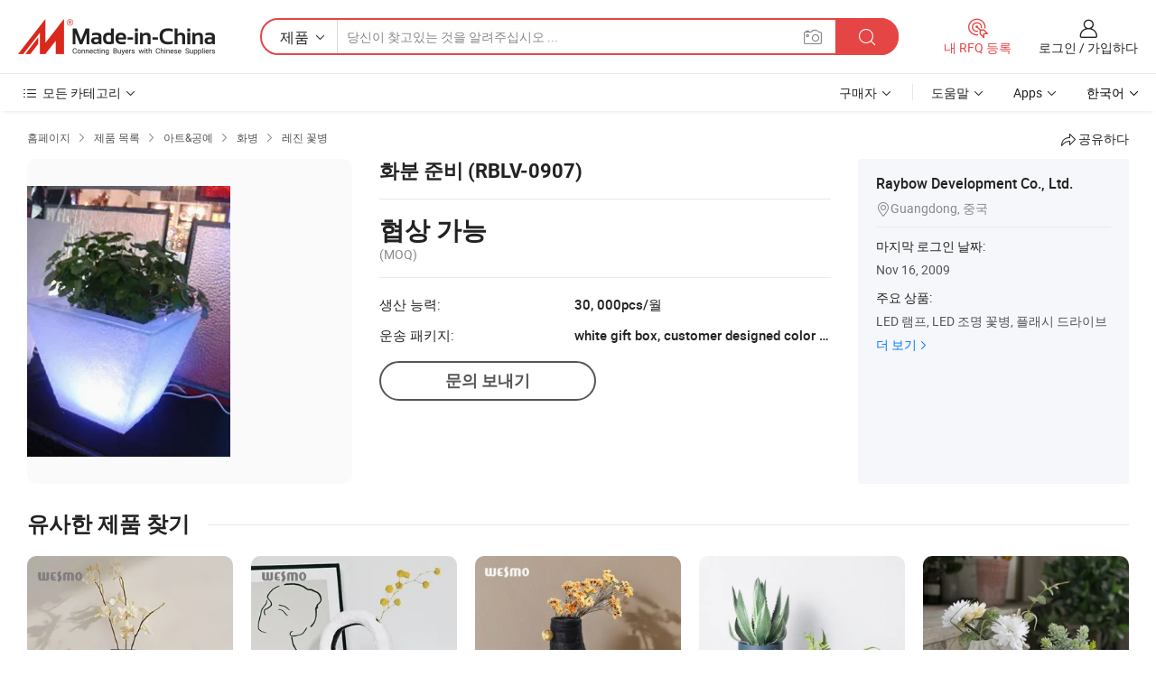

--- FILE ---
content_type: text/html;charset=UTF-8
request_url: https://kr.made-in-china.com/co_measy-electronics/product_Light-Up-Flower-Pot-RBLV-0907-_hysnsinny.html
body_size: 19505
content:
<!DOCTYPE HTML>
<html lang="kr">
<head>
    <meta content="text/html; charset=utf-8" http-equiv="Content-Type" />
    <link rel="dns-prefetch" href="//www.micstatic.com">
    <link rel="dns-prefetch" href="//image.made-in-china.com">
    <link rel="dns-prefetch" href="//www.made-in-china.com">
    <link rel="dns-prefetch" href="//pylon.micstatic.com">
    <link rel="dns-prefetch" href="//expo.made-in-china.com">
    <link rel="dns-prefetch" href="//world.made-in-china.com">
    <link rel="dns-prefetch" href="//pic.made-in-china.com">
    <link rel="dns-prefetch" href="//fa.made-in-china.com">
    <meta http-equiv="X-UA-Compatible" content="IE=Edge, chrome=1" />
    <meta name="renderer" content="webkit" />
                            <link rel="alternate" hreflang="en" href="https://www.made-in-china.com/showroom/measy-electronics/product-detailionEQlDcmYru/China-Light-Up-Flower-Pot-RBLV-0907-.html" />
                                                        <link rel="alternate" hreflang="es" href="https://es.made-in-china.com/co_measy-electronics/product_Light-Up-Flower-Pot-RBLV-0907-_hysnsinny.html" />
                                            <link rel="alternate" hreflang="pt" href="https://pt.made-in-china.com/co_measy-electronics/product_Light-Up-Flower-Pot-RBLV-0907-_hysnsinny.html" />
                                            <link rel="alternate" hreflang="fr" href="https://fr.made-in-china.com/co_measy-electronics/product_Light-Up-Flower-Pot-RBLV-0907-_hysnsinny.html" />
                                            <link rel="alternate" hreflang="ru" href="https://ru.made-in-china.com/co_measy-electronics/product_Light-Up-Flower-Pot-RBLV-0907-_hysnsinny.html" />
                                            <link rel="alternate" hreflang="it" href="https://it.made-in-china.com/co_measy-electronics/product_Light-Up-Flower-Pot-RBLV-0907-_hysnsinny.html" />
                                            <link rel="alternate" hreflang="de" href="https://de.made-in-china.com/co_measy-electronics/product_Light-Up-Flower-Pot-RBLV-0907-_hysnsinny.html" />
                                            <link rel="alternate" hreflang="nl" href="https://nl.made-in-china.com/co_measy-electronics/product_Light-Up-Flower-Pot-RBLV-0907-_hysnsinny.html" />
                                            <link rel="alternate" hreflang="ar" href="https://sa.made-in-china.com/co_measy-electronics/product_Light-Up-Flower-Pot-RBLV-0907-_hysnsinny.html" />
                                            <link rel="alternate" hreflang="ko" href="https://kr.made-in-china.com/co_measy-electronics/product_Light-Up-Flower-Pot-RBLV-0907-_hysnsinny.html" />
                                            <link rel="alternate" hreflang="ja" href="https://jp.made-in-china.com/co_measy-electronics/product_Light-Up-Flower-Pot-RBLV-0907-_hysnsinny.html" />
                                            <link rel="alternate" hreflang="hi" href="https://hi.made-in-china.com/co_measy-electronics/product_Light-Up-Flower-Pot-RBLV-0907-_hysnsinny.html" />
                                            <link rel="alternate" hreflang="th" href="https://th.made-in-china.com/co_measy-electronics/product_Light-Up-Flower-Pot-RBLV-0907-_hysnsinny.html" />
                                            <link rel="alternate" hreflang="tr" href="https://tr.made-in-china.com/co_measy-electronics/product_Light-Up-Flower-Pot-RBLV-0907-_hysnsinny.html" />
                                            <link rel="alternate" hreflang="vi" href="https://vi.made-in-china.com/co_measy-electronics/product_Light-Up-Flower-Pot-RBLV-0907-_hysnsinny.html" />
                                            <link rel="alternate" hreflang="id" href="https://id.made-in-china.com/co_measy-electronics/product_Light-Up-Flower-Pot-RBLV-0907-_hysnsinny.html" />
                                    <link rel="alternate" hreflang="x-default" href="https://www.made-in-china.com/showroom/measy-electronics/product-detailionEQlDcmYru/China-Light-Up-Flower-Pot-RBLV-0907-.html" />
            <title>화분 준비 (RBLV-0907) - 중국 LED 조명 플레이너 그리고 LED 플래터 가격</title>
            <meta name="Keywords" content="화분 준비 (RBLV-0907),LED 조명 플레이너, LED 플래터" />
                        <meta name="Description" content="화분 준비 (RBLV-0907),에 대한 세부 정보 및 가격 찾기 LED 조명 플레이너, LED 플래터 에서 화분 준비 (RBLV-0907) - Raybow Development Co., Ltd." />
             <meta property="og:title" content="[Hot Item] 화분 준비 (RBLV-0907)"/>
<meta property="og:type" content="product"/>
<meta property="og:url" content="https://kr.made-in-china.com/co_measy-electronics/product_Light-Up-Flower-Pot-RBLV-0907-_hysnsinny.html"/>
<meta property="og:image" content="https://image.made-in-china.com/2f0j00WBtETlicTgrD/Light-Up-Flower-Pot-RBLV-0907-.jpg"/>
<meta property="og:site_name" content="Made-in-China.com"/>
<meta property="fb:admins" content="292039974180201"/>
<meta property="fb:page_id" content="10150525576765348"/>
<meta property="fb:app_id" content="205885989426763"/>
<meta property="og:description" content="모델 번호.: RBLV-0907 등록상표: OEM 원산지: China 세관코드: 85391000"/>
<meta property="product:price:amount" content="" />
<meta property="product:price:currency" content="USD" />
<meta property="og:availability" content="instock" />
<link rel="canonical" href="https://kr.made-in-china.com/co_measy-electronics/product_Light-Up-Flower-Pot-RBLV-0907-_hysnsinny.html" />
            <link rel="amphtml" href="https://kr.made-in-china.com/amp/co_measy-electronics/product_Light-Up-Flower-Pot-RBLV-0907-_hysnsinny.html">
    <link rel="stylesheet" type="text/css" href="https://www.micstatic.com/common/css/global_bdef139a.css" media="all">
    <link rel="stylesheet" type="text/css" href="https://www.micstatic.com/landing/www/product/free/css/global_v2_96df6b18.css" media="all">
    <link rel="stylesheet" type="text/css" href="https://www.micstatic.com/common/js/assets/artDialog/2.0.0/skins/default_9d77dce2.css" />
    <link rel="stylesheet" href="https://www.micstatic.com/landing/www/product/free/css/detail_v2_18a5c081.css">
            <link rel="stylesheet" type="text/css" href="https://www.micstatic.com/landing/www/product/free/css/detail-mlan_51101171.css" media="all"/>
            <script type="text/javascript" src="https://www.micstatic.com/common/js/libs/jquery_2ad57377.js" charset="utf-8" crossorigin="anonymous" ></script><script type="text/javascript" src="https://www.micstatic.com/common/js/libs/class.0.3.2_2c7a4288.js" charset="utf-8" crossorigin="anonymous" ></script><!-- Polyfill Code Begin --><script chaset="utf-8" type="text/javascript" src="https://www.micstatic.com/polyfill/polyfill-simplify_eb12d58d.js"></script><!-- Polyfill Code End --></head>
<body class="res-wrapper" probe-clarity="false" >
    <div style="position:absolute;top:0;left:0;width:1px;height:1px;overflow:hidden">
        <img src="//stat.made-in-china.com/event/rec.gif?type=0&data=%7B%22layout%22%3A%22-1%22%2C%22ct%22%3A%222%22%2C%22pos%22%3A0%2C%22random%22%3A%220%22%2C%22c%22%3A%222%22%7D&st=1769104553201"/>
    </div>
    <input type="hidden" id="lan" name="lan" value="kr">
    <input id="rfqClickData" type="hidden" value="type=2&data=%7B%22layout%22%3A%22-1%22%2C%22ct%22%3A%222%22%2C%22pos%22%3A0%2C%22random%22%3A%220%22%2C%22c%22%3A%222%22%7D&st=1769104553201&rfqc=1" />
    <input id="rootpath" type="hidden" value="/showroom" />
    <input type="hidden" id="loginUserName" value="measy-electronics"/>
    <input type="hidden" id="enHomeUrl" value="https://www.made-in-china.com/showroom/measy-electronics"/>
    <input type="hidden" id="pureFreeUrlType" value="true"/>
    <input type="hidden" id="logoImgUrl" value=""/>
    <input type="hidden" id="comReviewSourceId" value="uMrJVDlHOtWc"/>
            <input type="hidden" name="abTestCode" id="abTestCode" value="" />
            <input type="hidden" name="searchTip" id="searchTip" value="아직도 찾고 계신가요? 더 검색해서 원하는 것을 찾으세요!">
    <input type="hidden" name="user_behavior_trace_id" id="user_behavior_trace_id" value="1jfjdid5cac8n"/>
        <input type="hidden" id="contactUrlParam" value="?plant=kr&from=shrom&type=free&page=p_detail">
            <div id="header" ></div>
<script>
    function headerMlanInit() {
        const funcName = 'headerMlan';
        const app = new window[funcName]({target: document.getElementById('header'), props: {props: {"pageType":9,"logoTitle":"제조업체 및 공급업체","logoUrl":null,"base":{"buyerInfo":{"service":"서비스","newUserGuide":"신규 사용자 가이드","auditReport":"Audited Suppliers' Reports","meetSuppliers":"Meet Suppliers","onlineTrading":"Secured Trading Service","buyerCenter":"바이어 센터","contactUs":"우리와 연락 하세요","search":"검색","prodDirectory":"제품 목록","supplierDiscover":"Supplier Discover","sourcingRequest":"포스트 소싱 요청","quickLinks":"Quick Links","myFavorites":"내 즐겨찾기","visitHistory":"검색 기록","buyer":"구매자","blog":"비즈니스 통찰력"},"supplierInfo":{"supplier":"공급업체","joinAdvance":"加入高级会员","tradeServerMarket":"外贸服务市场","memberHome":"外贸e家","cloudExpo":"Smart Expo云展会","onlineTrade":"交易服务","internationalLogis":"国际物流","northAmericaBrandSailing":"北美全渠道出海","micDomesticTradeStation":"中国制造网内贸站"},"helpInfo":{"whyMic":"Why Made-in-China.com","auditSupplierWay":"공급업체 감사는 어떻게 하나요","securePaymentWay":"결제는 어떻게 보호합니까","submitComplaint":"불만사항 제출","contactUs":"우리와 연락 하세요","faq":"FAQ","help":"도움말"},"appsInfo":{"downloadApp":"앱 다운로드!","forBuyer":"구매자를 위해","forSupplier":"공급자를 위해","exploreApp":"앱 독점 할인 살펴보기","apps":"Apps"},"languages":[{"lanCode":0,"simpleName":"en","name":"English","value":"https://www.made-in-china.com/showroom/measy-electronics/product-detailionEQlDcmYru/China-Light-Up-Flower-Pot-RBLV-0907-.html","htmlLang":"en"},{"lanCode":5,"simpleName":"es","name":"Español","value":"https://es.made-in-china.com/co_measy-electronics/product_Light-Up-Flower-Pot-RBLV-0907-_hysnsinny.html","htmlLang":"es"},{"lanCode":4,"simpleName":"pt","name":"Português","value":"https://pt.made-in-china.com/co_measy-electronics/product_Light-Up-Flower-Pot-RBLV-0907-_hysnsinny.html","htmlLang":"pt"},{"lanCode":2,"simpleName":"fr","name":"Français","value":"https://fr.made-in-china.com/co_measy-electronics/product_Light-Up-Flower-Pot-RBLV-0907-_hysnsinny.html","htmlLang":"fr"},{"lanCode":3,"simpleName":"ru","name":"Русский язык","value":"https://ru.made-in-china.com/co_measy-electronics/product_Light-Up-Flower-Pot-RBLV-0907-_hysnsinny.html","htmlLang":"ru"},{"lanCode":8,"simpleName":"it","name":"Italiano","value":"https://it.made-in-china.com/co_measy-electronics/product_Light-Up-Flower-Pot-RBLV-0907-_hysnsinny.html","htmlLang":"it"},{"lanCode":6,"simpleName":"de","name":"Deutsch","value":"https://de.made-in-china.com/co_measy-electronics/product_Light-Up-Flower-Pot-RBLV-0907-_hysnsinny.html","htmlLang":"de"},{"lanCode":7,"simpleName":"nl","name":"Nederlands","value":"https://nl.made-in-china.com/co_measy-electronics/product_Light-Up-Flower-Pot-RBLV-0907-_hysnsinny.html","htmlLang":"nl"},{"lanCode":9,"simpleName":"sa","name":"العربية","value":"https://sa.made-in-china.com/co_measy-electronics/product_Light-Up-Flower-Pot-RBLV-0907-_hysnsinny.html","htmlLang":"ar"},{"lanCode":11,"simpleName":"kr","name":"한국어","value":"https://kr.made-in-china.com/co_measy-electronics/product_Light-Up-Flower-Pot-RBLV-0907-_hysnsinny.html","htmlLang":"ko"},{"lanCode":10,"simpleName":"jp","name":"日本語","value":"https://jp.made-in-china.com/co_measy-electronics/product_Light-Up-Flower-Pot-RBLV-0907-_hysnsinny.html","htmlLang":"ja"},{"lanCode":12,"simpleName":"hi","name":"हिन्दी","value":"https://hi.made-in-china.com/co_measy-electronics/product_Light-Up-Flower-Pot-RBLV-0907-_hysnsinny.html","htmlLang":"hi"},{"lanCode":13,"simpleName":"th","name":"ภาษาไทย","value":"https://th.made-in-china.com/co_measy-electronics/product_Light-Up-Flower-Pot-RBLV-0907-_hysnsinny.html","htmlLang":"th"},{"lanCode":14,"simpleName":"tr","name":"Türkçe","value":"https://tr.made-in-china.com/co_measy-electronics/product_Light-Up-Flower-Pot-RBLV-0907-_hysnsinny.html","htmlLang":"tr"},{"lanCode":15,"simpleName":"vi","name":"Tiếng Việt","value":"https://vi.made-in-china.com/co_measy-electronics/product_Light-Up-Flower-Pot-RBLV-0907-_hysnsinny.html","htmlLang":"vi"},{"lanCode":16,"simpleName":"id","name":"Bahasa Indonesia","value":"https://id.made-in-china.com/co_measy-electronics/product_Light-Up-Flower-Pot-RBLV-0907-_hysnsinny.html","htmlLang":"id"}],"showMlan":true,"showRules":false,"rules":"Rules","language":"kr","menu":"메뉴","subTitle":null,"subTitleLink":null,"stickyInfo":null},"categoryRegion":{"categories":"모든 카테고리","categoryList":[{"name":"농업 식품","value":"https://kr.made-in-china.com/category1_Agriculture-Food/Agriculture-Food_usssssssss.html","catCode":"1000000000"},{"name":"의류&악세서리","value":"https://kr.made-in-china.com/category1_Apparel-Accessories/Apparel-Accessories_uussssssss.html","catCode":"1100000000"},{"name":"아트&공예","value":"https://kr.made-in-china.com/category1_Arts-Crafts/Arts-Crafts_uyssssssss.html","catCode":"1200000000"},{"name":"자동차·오토바이 부품 & 액세서리","value":"https://kr.made-in-china.com/category1_Auto-Motorcycle-Parts-Accessories/Auto-Motorcycle-Parts-Accessories_yossssssss.html","catCode":"2900000000"},{"name":"가방·케이스 & 박스","value":"https://kr.made-in-china.com/category1_Bags-Cases-Boxes/Bags-Cases-Boxes_yhssssssss.html","catCode":"2600000000"},{"name":"화학제품","value":"https://kr.made-in-china.com/category1_Chemicals/Chemicals_uissssssss.html","catCode":"1300000000"},{"name":"컴퓨터 제품","value":"https://kr.made-in-china.com/category1_Computer-Products/Computer-Products_iissssssss.html","catCode":"3300000000"},{"name":"건축&장식재료","value":"https://kr.made-in-china.com/category1_Construction-Decoration/Construction-Decoration_ugssssssss.html","catCode":"1500000000"},{"name":"가전제품","value":"https://kr.made-in-china.com/category1_Consumer-Electronics/Consumer-Electronics_unssssssss.html","catCode":"1400000000"},{"name":"전기&전자","value":"https://kr.made-in-china.com/category1_Electrical-Electronics/Electrical-Electronics_uhssssssss.html","catCode":"1600000000"},{"name":"가구","value":"https://kr.made-in-china.com/category1_Furniture/Furniture_yessssssss.html","catCode":"2700000000"},{"name":"건강&의료","value":"https://kr.made-in-china.com/category1_Health-Medicine/Health-Medicine_uessssssss.html","catCode":"1700000000"},{"name":"공업 설비 & 부품","value":"https://kr.made-in-china.com/category1_Industrial-Equipment-Components/Industrial-Equipment-Components_inssssssss.html","catCode":"3400000000"},{"name":"계측기 & 측정기","value":"https://kr.made-in-china.com/category1_Instruments-Meters/Instruments-Meters_igssssssss.html","catCode":"3500000000"},{"name":"경공업 & 일상용품","value":"https://kr.made-in-china.com/category1_Light-Industry-Daily-Use/Light-Industry-Daily-Use_urssssssss.html","catCode":"1800000000"},{"name":"조명 & 조명 기기","value":"https://kr.made-in-china.com/category1_Lights-Lighting/Lights-Lighting_isssssssss.html","catCode":"3000000000"},{"name":"제조&가공 기계","value":"https://kr.made-in-china.com/category1_Manufacturing-Processing-Machinery/Manufacturing-Processing-Machinery_uossssssss.html","catCode":"1900000000"},{"name":"야금·광물 & 에너지","value":"https://kr.made-in-china.com/category1_Metallurgy-Mineral-Energy/Metallurgy-Mineral-Energy_ysssssssss.html","catCode":"2000000000"},{"name":"사무용품","value":"https://kr.made-in-china.com/category1_Office-Supplies/Office-Supplies_yrssssssss.html","catCode":"2800000000"},{"name":"포장 & 인쇄","value":"https://kr.made-in-china.com/category1_Packaging-Printing/Packaging-Printing_ihssssssss.html","catCode":"3600000000"},{"name":"보안 & 보호","value":"https://kr.made-in-china.com/category1_Security-Protection/Security-Protection_ygssssssss.html","catCode":"2500000000"},{"name":"서비스","value":"https://kr.made-in-china.com/category1_Service/Service_ynssssssss.html","catCode":"2400000000"},{"name":"스포츠용품 & 레저","value":"https://kr.made-in-china.com/category1_Sporting-Goods-Recreation/Sporting-Goods-Recreation_iussssssss.html","catCode":"3100000000"},{"name":"섬유","value":"https://kr.made-in-china.com/category1_Textile/Textile_yussssssss.html","catCode":"2100000000"},{"name":"공구 & 하드웨어","value":"https://kr.made-in-china.com/category1_Tools-Hardware/Tools-Hardware_iyssssssss.html","catCode":"3200000000"},{"name":"장난감","value":"https://kr.made-in-china.com/category1_Toys/Toys_yyssssssss.html","catCode":"2200000000"},{"name":"교통 운송","value":"https://kr.made-in-china.com/category1_Transportation/Transportation_yissssssss.html","catCode":"2300000000"}],"more":"더 보기"},"searchRegion":{"show":true,"lookingFor":"당신이 찾고있는 것을 알려주십시오 ...","homeUrl":"//kr.made-in-china.com","products":"제품","suppliers":"공급업체","auditedFactory":null,"uploadImage":"이미지 업로드","max20MbPerImage":"이미지당 최대 20MB","yourRecentKeywords":"최근 키워드","clearHistory":"기록 지우기","popularSearches":"관련 검색","relatedSearches":"더 보기","more":null,"maxSizeErrorMsg":"업로드에 실패했습니다. 최대 이미지 크기는 20MB입니다.","noNetworkErrorMsg":"네트워크 연결이 안됩니다. 네트워크 설정을 확인하고 다시 시도하세요.","uploadFailedErrorMsg":"업로드에 실패했습니다. 이미지 형식이 잘못되었습니다. 지원되는 형식: JPG,PNG,BMP.","relatedList":null,"relatedTitle":null,"relatedTitleLink":null,"formParams":null,"mlanFormParams":{"keyword":null,"inputkeyword":null,"type":null,"currentTab":null,"currentPage":null,"currentCat":null,"currentRegion":null,"currentProp":null,"submitPageUrl":null,"parentCat":null,"otherSearch":null,"currentAllCatalogCodes":null,"sgsMembership":null,"memberLevel":null,"topOrder":null,"size":null,"more":"더","less":"less","staticUrl50":null,"staticUrl10":null,"staticUrl30":null,"condition":"0","conditionParamsList":[{"condition":"0","conditionName":null,"action":"https://kr.made-in-china.com/quality-china-product/middleSearch","searchUrl":null,"inputPlaceholder":null},{"condition":"1","conditionName":null,"action":"/companySearch?keyword=#word#","searchUrl":null,"inputPlaceholder":null}]},"enterKeywordTips":"검색을 위해 최소한 키워드를 입력하십시오.","openMultiSearch":false},"frequentRegion":{"rfq":{"rfq":"내 RFQ 등록","searchRfq":"Search RFQs","acquireRfqHover":"필요한 사항을 알려주시고 견적을 받는 쉬운 방법을 시도해 보십시오!","searchRfqHover":"Discover quality RFQs and connect with big-budget buyers"},"account":{"account":"계정","signIn":"로그인","join":"가입하다","newUser":"새로운 사용자","joinFree":"무료 가입","or":"또는","socialLogin":"로그인, 무료 가입 또는 Facebook, Linkedin, Twitter, Google, %s로 계속하기를 클릭하여 %sUser Agreement%s 및 %sPrivacy Policy%s에 동의합니다.","message":"메시지","quotes":"인용 부호","orders":"명령","favorites":"즐겨 찾기","visitHistory":"검색 기록","postSourcingRequest":"포스트 소싱 요청","hi":"안녕","signOut":"로그 아웃","manageProduct":"제품 관리","editShowroom":"쇼룸 편집","username":"","userType":null,"foreignIP":true,"currentYear":2026,"userAgreement":"사용자 약관","privacyPolicy":"개인정보 보호정책"},"message":{"message":"메시지","signIn":"로그인","join":"가입하다","newUser":"새로운 사용자","joinFree":"무료 가입","viewNewMsg":"Sign in to view the new messages","inquiry":"문의","rfq":"RFQs","awaitingPayment":"Awaiting payments","chat":"채팅","awaitingQuotation":"견적 대기 중"},"cart":{"cart":"문의바구니"}},"busiRegion":null,"previewRegion":null}}});
		const hoc=o=>(o.__proto__.$get=function(o){return this.$$.ctx[this.$$.props[o]]},o.__proto__.$getKeys=function(){return Object.keys(this.$$.props)},o.__proto__.$getProps=function(){return this.$get("props")},o.__proto__.$setProps=function(o){var t=this.$getKeys(),s={},p=this;t.forEach(function(o){s[o]=p.$get(o)}),s.props=Object.assign({},s.props,o),this.$set(s)},o.__proto__.$help=function(){console.log("\n            $set(props): void             | 设置props的值\n            $get(key: string): any        | 获取props指定key的值\n            $getKeys(): string[]          | 获取props所有key\n            $getProps(): any              | 获取props里key为props的值（适用nail）\n            $setProps(params: any): void  | 设置props里key为props的值（适用nail）\n            $on(ev, callback): func       | 添加事件监听，返回移除事件监听的函数\n            $destroy(): void              | 销毁组件并触发onDestroy事件\n        ")},o);
        window[`${funcName}Api`] = hoc(app);
    };
</script><script type="text/javascript" crossorigin="anonymous" onload="headerMlanInit()" src="https://www.micstatic.com/nail/pc/header-mlan_6f301846.js"></script>    <div class="page">
        <div class="grid">
            <input type="hidden" id="curLanCode" value=" 11"/>
            <input id="ads_word" name="ads_word" type="hidden" value="LED 조명 플레이너" />
            <input type="hidden" name="qaToken" id="qaToken" value="" />
            <input type="hidden" id="qaSource" value="33">
            <input type="hidden" name="iqa-country" id="iqa-country" value="United_States" />
            <input type="hidden" name="iqa-portrait" id="iqa-portrait" value="//image.made-in-china.com/2f1j00WBtETlicTgrD/Light-Up-Flower-Pot-RBLV-0907-.jpg" />
                        <input type="hidden" name="iqa-tooltip-selecter" id="iqa-tooltip-selecter" value="#J-send-inquiry" />
            <script class="J-mlan-config" type="text/data-lang" data-lang="kr">
                {
                    "more": "모두보기",
                "less": "덜보기",
                "pmore": "더 보기",
                "pless": "적게",
                "emailRequired": "당신의 이메일 주소를 입력하십시오.",
                "email": "유효한 이메일 주소를 입력하십시오.",
                "contentRequired": "문의하실 내용을 입력해주세요.",
                "maxLength": "요청 내용은 20~4000자여야 합니다.",
                "quiryDialogTitle": "공급 업체와의 신뢰를 구축하기 위해 연락처를 입력 (들)",
                "videoTitle": "관련 동영상 보기",
                "alsoViewTitle": "이것을 본 사람도 보았습니다",
                "latestPriceTitle": "정확한 견적을 받으려면 세부 요구 사항을 입력하십시오.",
                "frequencyError": "작업이 너무 잦습니다. 나중에 다시 시도해 주세요.",
                "ratingReviews": "평가 및 리뷰",
                "selectOptions": ["최고 리뷰", "가장 최근"],
                "overallReviews": {
                    "title": "전체 리뷰",
                    "reviews": "리뷰",
                    "star": "별"
                },
                "customerSatisfaction": {
                    "title": "고객 만족",
                    "response": "응답",
                    "service": "서비스",
                    "quality": "품질",
                    "delivery": "배달"
                },
                "reviewDetails": {
                    "title": "검토 세부 정보",
                    "verifiedPurchase": "검증된 구매",
                    "showPlace": {
                        "publicShow": "Public show",
                        "publicShowInProtection": "Public show (Protection period)",
                        "onlyInVo": "Only show in VO"
                    },
                    "modified": "수정됨"
                },
                "pager": {
                    "goTo": "이동",
                    "page": "페이지",
                    "next": "다음",
                    "prev": "이전",
                    "confirm": "확인"
                },
                "loadingTip": "로딩 중",
                "foldingReviews": "접기 리뷰 보기",
                "noInfoTemporarily": "일시적으로 정보가 없습니다.",
                "Company Introduction": "회사소개"
            }
            </script>
            <div class="page-product-details">
                <div class="detail-wrapper cf">
                    <div class="main-wrap">
                                                    <input type="hidden" id="encodeProdCatCode" value="npSTexQVWDJE"/>
                                                <input type="hidden" id="sensor_pg_v" value="pid:ionEQlDcmYru,cid:uMrJVDlHOtWc,tp:104,stp:10403,plate:normal,sst:free"/>
                        <input type="hidden" id="isUser" value="false">
                        <!-- 面包屑 -->
                        <div class="top-box">
                            <div class="crumb">
    <span>
                <a rel="nofollow" target="_blank" href="//kr.made-in-china.com/">
                    <span>홈페이지</span>
    </a>
    </span>
    <i class="micon">&#xe008;</i>
    <span>
                                <a target="_blank" href="https://kr.made-in-china.com/html/category.html">
                        <span>제품 목록</span>
        </a>
            </span>
                        <i class="micon">&#xe008;</i>
            <span>
                            <a target="_blank" href="https://kr.made-in-china.com/category1_Arts-Crafts/Arts-Crafts_uyssssssss.html">
                                    <span>아트&공예</span>
            </a>
            </span>
                    <i class="micon">&#xe008;</i>
            <span>
                            <a target="_blank" href="https://kr.made-in-china.com/category23_Arts-Crafts/Vase_uynessssss_1.html">
                                    <span>화병</span>
            </a>
            </span>
                <i class="micon">&#xe008;</i>
        <span>
                        <a target="_blank" href="https://kr.made-in-china.com/category23_Arts-Crafts/Resin-Vase_uyneshssss_1.html">
                            <span>레진 꽃병</span>
        </a>
        </span>
    </div>
                            <div class="sider-top cf">
        <div class="share-wrap share-small-wrap J-share">
    <span class="share-link">
        <i class="ob-icon icon-right-rotation"></i> 공유하다 </span>
    <div class="share-cnt cf">
        <span class="share-empty-box"></span>
                                <span id="J-sns-icons" data-Image="//image.made-in-china.com/43f34j00WBtETlicTgrD/Light-Up-Flower-Pot-RBLV-0907-.jpg" data-Desc="화분 준비 (RBLV-0907) on Made-in-China.com"
                  data-fblink="https://kr.made-in-china.com/co_measy-electronics/product_Light-Up-Flower-Pot-RBLV-0907-_hysnsinny.html?utm_medium=free&utm_campaign=showroom_share&utm_source=facebook"
                  data-twlink="https://kr.made-in-china.com/co_measy-electronics/product_Light-Up-Flower-Pot-RBLV-0907-_hysnsinny.html?utm_medium=free&utm_campaign=showroom_share&utm_source=twitter"
                  data-ptlink="https://kr.made-in-china.com/co_measy-electronics/product_Light-Up-Flower-Pot-RBLV-0907-_hysnsinny.html?utm_medium=free&utm_campaign=showroom_share&utm_source=pinterest"
                  data-ldlink="https://kr.made-in-china.com/co_measy-electronics/product_Light-Up-Flower-Pot-RBLV-0907-_hysnsinny.html?utm_medium=free&utm_campaign=showroom_share&utm_source=linkedin"
                            ></span>
                <span class="mail link-blue fr">
            <iframe src="about:blank" frameborder="0" id="I-email-this-page" name="I-email-this-page" width="0" height="0" style="width:0;height:0;"></iframe>
            <a class="micpm" href="https://www.made-in-china.com/showroom/measy-electronics/share/ionEQlDcmYru/China-Light-Up-Flower-Pot-RBLV-0907-.html?lanCode=11" rel="nofollow" title="Email" target="I-email-this-page" ><i class="micon" title="Email this page"></i></a>
        </span>
    </div>
</div>
</div>
                        </div>
                        <!-- 产品主要信息 -->
                        <div class="product-info-box">
                            <div class="free-page-main-info main-info cf" faw-module="main_product" faw-exposure>
                                                                    <div class="gallary-box">
                                        <div class="gallary-wrap">
                                            <div class="pic-list" id="pic-list">
                                                <div class="item" fsrc="#">
                                                    <div class="hvalign">
                                                        <div class="hvalign-cnt" ads-data="st:8">
                                                                                                                                                                                            <img src="//image.made-in-china.com/155f0j00WBtETlicTgrD/Light-Up-Flower-Pot-RBLV-0907-.webp" alt="화분 준비 (RBLV-0907)"
                                                                        title="화분 준비 (RBLV-0907)">
                                                                                                                    </div>
                                                    </div>
                                                </div>
                                            </div>
                                        </div>
                                    </div>
                                                                    <div class="base-info">
                                        <div class="pro-name">
                                            <h1>화분 준비 (RBLV-0907)</h1>
                                                                                    </div>
                                                                                    <div class="property">
                        <div class="price-box">
            <div class="price-base-info">
                                    <div class="no-priceNum">
                        <table>
                            <tbody>
                            <tr style="display: inline-flex;flex-wrap: wrap;flex-direction: column;align-items: flex-start;" class="no-price-tr-style">
                                <td class="no-price-color">협상 가능</td>
                                <td style="padding: 0" class="mini-font-size">
                                    <span>(MOQ)</span>
                                </td>
                            </tr>
                            </tbody>
                        </table>
                    </div>
            </div>
        </div>
    <div class="others">
                                                <div class="th">생산 능력:</div>
                    <div class="td" title="30, 000pcs/월">30, 000pcs/월</div>
                                                                <div class="th">운송 패키지:</div>
                    <div class="td" title="white gift box, customer designed color gift box">white gift box, customer designed color gift box</div>
                                </div>
</div>
                                        <div class="act-box">
                                                                                            <div class="btns">
                                                                                                            <a fun-inquiry-product class="btn" target="_blank" href="https://www.made-in-china.com/sendInquiry/prod_ionEQlDcmYru_uMrJVDlHOtWc.html?plant=kr&from=shrom&type=free&page=p_detail" rel="nofollow" ads-data="st:24,pdid:ionEQlDcmYru,pcid:uMrJVDlHOtWc">문의 보내기</a>
                                                                                                    </div>
                                                                                    </div>
                                    </div>
                            </div>
                            <div class="com-info">
        <div class="base">
        <p class="com-name">
            <a href="https://kr.made-in-china.com/co_measy-electronics/">
                Raybow Development Co., Ltd.
            </a>
        </p>
        <p class="local"><i class="micon">&#xe024;</i>Guangdong, 중국</p>
    </div>
        <div class="review-scores">
                <div class="J-review-box" style="display: none;border-top: 1px solid #e6ecf2;padding: 5px 0;">
                            <span>What's your impression of this company?</span>
                        <div class="score-item review-btn" ads-data="st:114">
                <i class="ob-icon icon-fill-text"></i>
                <span style="color:#007DFA;text-decoration: underline;cursor: pointer;">review now</span>
            </div>
        </div>
    </div>
    <div class="other com-other-info">
        <div class="mrb-10">
            <p><span>마지막 로그인 날짜:</span></p>
            <p> Nov 16, 2009</p>
        </div>
        <div class="mrb-10">
                    </div>
        <div>
                            <p><span>주요 상품:</span></p>
                <p>
                                        <span class="sider-main-products-new ellipsis-two-lines" >
                                        LED &#47016;&#54532;, LED &#51312;&#47749; &#44867;&#48337;, &#54540;&#47000;&#49884; &#46300;&#46972;&#51060;&#48652;
                                        </span>
                                    </p>
                <div class="new-more">
                    <a href="https://kr.made-in-china.com/co_measy-electronics/product_group_s_s_1.html" target="_blank">더 보기<i class="ob-icon icon-right"></i></a>
                </div>
                    </div>
    </div>
</div>
                        </div>
                        <!-- Similar Items -->
                        <!-- ab实验只保留c -->
                        <div class="J-similar-product-place" faw-module="YML" faw-exposure>
    <div class="sr-similar-product-block">
        <div class="text-width-line">
            <div class="text">유사한 제품 찾기</div>
            <div class="line"></div>
        </div>
        <div class="sr-similar-product-wrap cf J-similar-product-wrap wrap-v3">
            <div class="sr-layout-content sr-similar-product-cnt cf J-similar-proudct-list ">
                <div class="sr-skeleton-container">
                    <div class="sr-skeleton-item">
                        <div class="sr-skeleton-pic"></div>
                        <div class="sr-skeleton-name"></div>
                        <div class="sr-skeleton-next-name"></div>
                        <div class="sr-skeleton-price"></div>
                        <div class="sr-skeleton-moq"></div>
                    </div>
                    <div class="sr-skeleton-item">
                        <div class="sr-skeleton-pic"></div>
                        <div class="sr-skeleton-name"></div>
                        <div class="sr-skeleton-next-name"></div>
                        <div class="sr-skeleton-price"></div>
                        <div class="sr-skeleton-moq"></div>
                    </div>
                    <div class="sr-skeleton-item">
                        <div class="sr-skeleton-pic"></div>
                        <div class="sr-skeleton-name"></div>
                        <div class="sr-skeleton-next-name"></div>
                        <div class="sr-skeleton-price"></div>
                        <div class="sr-skeleton-moq"></div>
                    </div>
                    <div class="sr-skeleton-item">
                        <div class="sr-skeleton-pic"></div>
                        <div class="sr-skeleton-name"></div>
                        <div class="sr-skeleton-next-name"></div>
                        <div class="sr-skeleton-price"></div>
                        <div class="sr-skeleton-moq"></div>
                    </div>
                    <div class="sr-skeleton-item">
                        <div class="sr-skeleton-pic"></div>
                        <div class="sr-skeleton-name"></div>
                        <div class="sr-skeleton-next-name"></div>
                        <div class="sr-skeleton-price"></div>
                        <div class="sr-skeleton-moq"></div>
                    </div>
                    <div class="sr-skeleton-item">
                        <div class="sr-skeleton-pic"></div>
                        <div class="sr-skeleton-name"></div>
                        <div class="sr-skeleton-next-name"></div>
                        <div class="sr-skeleton-price"></div>
                        <div class="sr-skeleton-moq"></div>
                    </div>
                </div>
            </div>
        </div>
    </div>
</div>
                        <!-- You May Like -->
                        <div class="product-box">
                            <div class="auto-box">
                                 <div class="main-block product-info J-tabs">
    <div class="main-block-title cf">
        <div class="desc-title J-tab selected"><h2>제품 설명</h2></div>
        <div class="desc-title J-tab"><h2>회사 정보</h2></div>
                    </div>
    <div class="main-block-wrap cf">
        <div class="desc rich-text J-tab-cnt" style="display:none;" >
                            <div class="sr-txt-title">
                    <h2 class="sr-txt-h2">기본 정보</h2>
                </div>
                                        <div class="basic-info cf">
                    <div class="basic-info-list">
                                                    <div class="bsc-item cf">
                                <div class="bac-item-label fl">모델 번호.</div>
                                                                    <div class="bac-item-value fl">RBLV-0907</div>
                                                            </div>
                                                    <div class="bsc-item cf">
                                <div class="bac-item-label fl">등록상표</div>
                                                                    <div class="bac-item-value fl">OEM</div>
                                                            </div>
                                                    <div class="bsc-item cf">
                                <div class="bac-item-label fl">원산지</div>
                                                                    <div class="bac-item-value fl">China</div>
                                                            </div>
                                                    <div class="bsc-item cf">
                                <div class="bac-item-label fl">세관코드</div>
                                                                    <div class="bac-item-value fl">85391000</div>
                                                            </div>
                                            </div>
                </div>
                        <div class="sr-txt-title" style="margin-top: 20px">
                <h2 class="sr-txt-h2">제품 설명</h2>
            </div>
                                                <div>
                        1&period; 물자&colon; 수지 <br />2&period; 색깔&colon; 색깔의 20의 종류&period; <br />3&period; 또는 플라스틱 꽃 및 식물 사용은 화병&comma; 살기를 위&kopf; &kopf; 벌로 일 수 있다&period; <br />4&period; 산출&colon; 1&period;5V 0&period;6A <br />5&period; LED 질&colon; 28PCS LED 빛으로<br /><br />이 점화 재배자는 당신의 꽃 화병을 불이 켜지기 위&gopf;여 특히 디자인된 아주 밝은 다색 LED에 의&gopf;여 분명히된 선잠기 이다&period; <br />색깔 변화 &amp;에 그것&semi; 추려낸 색깔 기능은 가족과 가진 인생을 즐기십시오 때 사람들에는 좋은 정취가 있&period; 거실 fr 실제적인 사용 그리고 또&kopf; 훈장을&percnt;s 아주 좋은 선택&period; <br />다만 색깔의 변화 무쌍&kopf; 무지개를 당신의 특별&kopf; 화병을&percnt;s 세척 상상&gopf;십시오&period; <br />부속품&colon; 접&xopf;기&comma; 1&ast;button 세포를 가진 IR 리모트를&comma; 통제&comma; 사용자 설명서 강화&gopf;십시오&period;
                    </div>
                                                </div>
                    <div class="desc company-info J-tab-cnt">
                                    <div class="info-li">
                        <span class="info-label">주소:</span>
                        <span class="info-text">8A08#, Block A, Paradise Century Building, Futian District, Shenzhen, Guangdong, China</span>
                    </div>
                                    <div class="info-li">
                        <span class="info-label">사업 유형:</span>
                        <span class="info-text">제조사/공장, 무역 회사</span>
                    </div>
                                                    <div class="info-li">
                        <span class="info-label">사업 범위:</span>
                        <span class="info-text">가전제품, 경공업 & 일상용품, 전기&전자, 조명 & 조명 기기, 컴퓨터 제품</span>
                    </div>
                                    <div class="info-li">
                        <span class="info-label">주요 상품:</span>
                        <a href="https://kr.made-in-china.com/co_measy-electronics/product_group_s_s_1.html" class="info-text">LED &#47016;&#54532;, LED &#51312;&#47749; &#44867;&#48337;, &#54540;&#47000;&#49884; &#46300;&#46972;&#51060;&#48652;</a>
                    </div>
                                    <div class="info-li info-li-column">
                        <span class="info-label">회사소개:</span>
                        <span class="info-text">2000년에 설립된 Raybow Development Co., Ltd.는 중국에서 유명한 기업 중 하나로, 미니 노트북/노트북, 다중 사용자 PC 시스템, 다중 사용자 NetComputer, 씬 클라이언트 등과 같은 호스트 컴퓨터 제품의 생산 및 판매를 전문으로 합니다. 이제 LivingColors, LED Light Vase 등 LED 램프 라인을 새로 개발했으며, 강력한 연구 성능, 디자인과 제조 분야의 뛰어난 재능을 보유하고 독립적인 지적 재산권 및 브랜드를 보유하고 있습니다. 또한 고객의 특정 요구 사항과 설계를 기반으로 OEM 서비스를 제공합니다. 좋은 상업적인 명성과 높은 품질에 의지하여 KenWon &amp; OffceNet의 제품과 브랜드는 국내외적으로 고객의 긍정적인 칭찬과 높은 칭찬을 받습니다.<br /><br />전 세계를 마주하고 있는 집을 기반으로 하는 것은 우리 회사의 마케팅 전략 목표입니다. 현재, 비즈니스가 빠르게 성장하고 있는 가운데, 우리는 국가와 세계에 장기적이고 안정적인 유통업체와 대리점을 많이 보유하고 있으며, 정부, 금융, 제조업 업계와 장기적인 협력 파트너 관계를 맺고 있습니다. 산업 사례, 기술 상담, 판매 전 및 판매 후 서비스 분야에서 풍부한 경험을 축적해 왔습니다.<br /><br />현재, 우리는 전문적인 판매 직원, 숙련된 기술 전문가, 소프트웨어 및 하드웨어 엔지니어 한 다량을 모아서 전문적인 계획 솔루션 및 기술 지원을 소유하며, 다양한 적용 분야에 맞는 전문적인 계획을 제공할 수 있었습니다. 우리는 고객에게 최고의 가격 대비 성능과 완벽한 서비스를 제공하기 위해 최선을 다하고 있습니다.<br /><br />우리의 협력과 훌륭한 미래를 기대한다!</span>
                    </div>
                            </div>
        <div class="J-tab-cnt reviews-block" style="display: none;width:100%">
            <div id="app"></div>
        </div>
    </div>
</div>
<input type="hidden" id="product-detail-review" value="true">
                                        <div class="main-block send-inquiry" faw-module="supplier_inquiry" faw-exposure>
    <div class="main-block-title" id="J-send-inquiry">
        <span>이 공급 업체에 직접 문의 보내기</span>
    </div>
    <div class="main-block-wrap">
        <input type="hidden" id="showRoomUrl" value="//www.made-in-china.com/sendInquiry/prod_ionEQlDcmYru_uMrJVDlHOtWc.html?plant=kr&from=shrom&type=free&page=p_detail">
        <input type="hidden" id="loginStatu" value="0" />
                <form id="inqueryForm" class="obelisk-form" method="post" target="_blank" action="//www.made-in-china.com/sendInquiry/prod_ionEQlDcmYru_uMrJVDlHOtWc.html?plant=kr&from=shrom&type=free&page=p_detail&quickpost=1">
                <input type="hidden" id="sourceReqType" name="sourceReqType" value="GLP" />
        <input type="hidden" name="showRoomQuickInquireFlag" value="1"/>
        <input type="hidden" name="showRoomId" value="uMrJVDlHOtWc"/>
        <input type="hidden" name="compareFromPage" id="compareFromPage" value="1"/>
        <div class="form-item">
            <label class="form-label ">
                                    <em>*</em>
                                보내는 사람:
            </label>
            <div class="form-fields ">
                                                    <input type="text" name="senderMail" id="J-quick-inquiry-input" class="input-text col-12" placeholder="당신의 이메일 주소를 입력하십시오." value="">
                            </div>
        </div>
        <div class="form-item">
            <label class="form-label to-name">에:</label>
            <div class="form-fields to-name J-async-freeInquiryUserInfo"></div>
        </div>
        <div class="form-item">
            <label class="form-label"><em>*</em>메시지:</label>
            <div class="form-fields">
                    <textarea name="content" id="inquiryContent" class="input-textarea massage col-12"                       cols="80" rows="6" placeholder="제품 요구사항과 회사 정보를 여기에 상세히 기재해 주시기 바랍니다." maxlength="4000"></textarea>
            </div>
        </div>
                <div class="form-item last">
            <label class="form-label"></label>
            <div class="form-fields to-name">
                                    <button fun-inquiry-supplier type="submit" class="btn btn-main" id="inquirySend" ads-data="st:24,pdid:ionEQlDcmYru,pcid:uMrJVDlHOtWc">보내기</button>
                                                    <p class="promote">
                        <label for="">이것은 당신이 찾고있는 것이 아닙니다?</label>
                                                <a fun-rfq class="link-red J-ads-data" href="//purchase.made-in-china.com/trade-service/quotation-request.html?lan=kr" rel="nofollow" ads-data="type=2&data=%7B%22layout%22%3A%22-1%22%2C%22ct%22%3A%222%22%2C%22pos%22%3A0%2C%22random%22%3A%220%22%2C%22c%22%3A%222%22%7D&st=1769104553206&rfqc=2,pdid:ionEQlDcmYru,pcid:uMrJVDlHOtWc">
                            <i class="micon">&#xe010;</i>바로 소싱 요청을 게시하기 </a>
                    </p>
                            </div>
        </div>
    </form>
    </div>
</div>
<div class="related-block">
    <div class="sider-title"><span>관련 카테고리</span></div>
    </div>
                                    <div class="main-block-minor similar-hot-categories">
                <h3 class="main-block-title">인기 검색어</h3>
        <div class="main-block-wrap mb20">
                                                            <div class="capsule">
                            <a href="https://kr.made-in-china.com/tag_search_product/Led-Gift_yyggsn_1.html" title="선물 인도" target="_blank">선물 인도</a>
                        </div>
                                                                                <div class="capsule">
                            <a href="https://kr.made-in-china.com/tag_search_product/Led-Craft_hurnyn_1.html" title="리드 공예" target="_blank">리드 공예</a>
                        </div>
                                                                                <div class="capsule">
                            <a href="https://kr.made-in-china.com/tag_search_product/LED-Candle_oguyin_1.html" title="LED 촛불" target="_blank">LED 촛불</a>
                        </div>
                                                                                <div class="capsule">
                            <a href="https://kr.made-in-china.com/tag_search_product/Promotion-Led_igghyn_1.html" title="프로모션 주도" target="_blank">프로모션 주도</a>
                        </div>
                                                                                <div class="capsule">
                            <a href="https://kr.made-in-china.com/tag_search_product/LED-Band_uyssosn_1.html" title="LED 밴드" target="_blank">LED 밴드</a>
                        </div>
                                                                                <div class="capsule">
                            <a href="https://kr.made-in-china.com/tag_search_product/Keychain-Led_eyisyn_1.html" title="키체인 LED" target="_blank">키체인 LED</a>
                        </div>
                                            </div>
                    <div class="item J-more-cnt" style="display:none;">
                <h3 class="main-block-title">추천 공급업체 및 도매업체</h3>
                <div class="main-block-wrap mb20">
                                                                                                        <div class="capsule">
                                                                        <a href="https://kr.made-in-china.com/manufacturers/led-gift.html" title="선물 인도&nbsp;제조 업체" target="_blank">
                                                                        선물 인도&nbsp;제조 업체</a>
                                </div>
                                                                                                                <div class="capsule">
                                                                        <a href="https://kr.made-in-china.com/manufacturers/led-craft.html" title="리드 공예&nbsp;제조 업체" target="_blank">
                                                                        리드 공예&nbsp;제조 업체</a>
                                </div>
                                                                                                                <div class="capsule">
                                                                        <a href="https://kr.made-in-china.com/manufacturers/led-candle.html" title="LED 촛불&nbsp;제조 업체" target="_blank">
                                                                        LED 촛불&nbsp;제조 업체</a>
                                </div>
                                                                                                        <div class="capsule">
                                                                                                            <a href="https://kr.made-in-china.com/tag_search_product/Led-Tea_Price_usiuhnn_1.html" title="LED 차" target="_blank">LED 차</a>
                                </div>
                                                                                                                <div class="capsule">
                                                                                                            <a href="https://kr.made-in-china.com/tag_search_product/Tag-Led_Price_uougnn_1.html" title="태그 LED" target="_blank">태그 LED</a>
                                </div>
                                                                                        </div>
            </div>
            <a href="javascript:;" class="more J-more">더 보기<i class="micon">&#xe006;</i></a>
        <a href="javascript:;" class="less J-less" style="display:none;">적게<i class="micon">&#xe007;</i></a>
    </div>
                                    </div>
                                                            <div class="static-box" style="visibility: hidden">
                                                            <div class="hole">
                                    <div class="main-block-title">
                                        <span>이 상품을 좋아하는 사람들은 도 좋아했습니다</span>
                                    </div>
                                    <b class="J-yml-tar"></b>
                                        <script class="J-yml-seodom" type="text/x-tmpl">
                                         <div class="latest-products J-slider-y" faw-module="YML_bottom">
    <div class="main-block-wrap">
        <div class="product-slider ">
            <div class="slider-box J-slider-box" faw-exposure>
                <div class="product-list-wrap cf J-slider-wrap J-slider-list">
                    {{ products.forEach(function(prod, i){ }}
                    {{ if(i <= 10){ }}
                        <div class="item cf J-item" ads-data="pdid:{{=prod.prodId}},pcid:{{=prod.comId}},aid:{{=prod.aidId4BI}},ads_srv_tp:ad_enhance,a:{{=i+1}}">
                            <div class="item-padding">
                                <div class="item-inner">
                                    <div class="pic">
                                        <a href="{{=prod.prodUrl}}" class="J-ads-data" faw-exposure-sub ads-data="st:8,{{=prod.adsData}}">
                                            <img {{ if(prod.showSafeImg){ }}
                                                 src="{{=safeUrl}}"
                                                 {{ }else{ }}
                                                 src="{{=prod.picUrl}}"
                                                 {{ } }}
                                                 alt="{{-prod.prodName}}" title="{{-prod.prodName}}">
                                        </a>
                                    </div>
                                    <div class="also-like-info">
                                        <div class="also-like-name">
                                            <a href="{{=prod.prodUrl}}" title="{{-prod.prodName}}"
                                               class="J-ads-data ellipsis-two-lines" ads-data="st:2,{{=prod.adsData}}">
                                                {{-prod.prodName}}
                                            </a>
                                        </div>
                                        <div class="also-like-bottom">
                                            <div class="also-like-price">
                                                {{-prod.prodMinOrderPriceRang}}
                                            </div>
                                            <div class="also-like-moq">
                                                {{-prod.prodMinOrder}}
                                            </div>
                                        </div>
                                    </div>
                                </div>
                            </div>
                        </div>
                    {{ } }}
                    {{ }); }}
                </div>
            </div>
        </div>
        <div class="slider-arrows" style="display: none">
            <a href="javascript:;" class="arrow J-prev"><i class="micon arrow-down">&#xe007;</i></a>
            <a href="javascript:;" class="arrow J-next"><i class="micon">&#xe006;</i></a>
        </div>
    </div>
</div>
                                    </script>
                                </div>
                            </div>
                        </div>
                    </div>
                </div>
            </div>
            <input id="alsoLikedProductIds" type="hidden" value="" />
            <input id="productId" type="hidden" value="ionEQlDcmYru">
            <input id="comId" name="comId" type="hidden" value="uMrJVDlHOtWc"/>
            <input id="freeLogUserName" type="hidden" value="measy-electronics">
                        <input id="isFreeProd" type="hidden" value="">
            <input id="isFreeProdActive" type="hidden" value="">
            <script class="J-yml-adsdata" type="text/x-json-data">
                
            </script>
            <script class="J-yml-prod2Ads" type="text/x-json-data">
                
            </script>
                    </div>
    </div>
     <script type="text/javascript">
    var moveTo = function(src, tar, mode){
        var target = jQuery(tar);
        mode = mode || 'empty';

        var children = jQuery(src).children();
        var nodes = [];

        switch(mode){
            case 'sort': {
                nodes = [].slice.call(target.children()).concat([].slice.call(children));
                nodes = nodes.sort(function(a, b){return parseInt(a.getAttribute('cz-index')) - parseInt(b.getAttribute('cz-index'))});

                target.empty();
            }; break;
            case 'empty': {
                target.empty();
                nodes = children;
            }; break;
            default: {
                nodes = children;
            };
        }

        if(mode === 'replace'){
            target.replaceWith(nodes);
        }else{
            target.append(nodes);
        }
    };

</script>
<div class="J-cache-buyer" style="display:none">
    <a fun-rfq rel="nofollow" href="//purchase.made-in-china.com/trade-service/quotation-request.html" cz-index="1">Post Sourcing Request</a>
    <a target="_blank" href="//www.made-in-china.com/industry-sites/" cz-index="4">Industry Channels</a>
    <a target="_blank" href="//www.made-in-china.com/region/" cz-index="5">Regional Channels</a>
    <span class="title" cz-index="6">Other Services:</span>
    <a target="_blank" href="//resources.made-in-china.com/" cz-index="7">Explore Trade Resources</a>
    <a rel="nofollow" href="//activity.made-in-china.com/show/xQrasYIbFmVA/sxutRkLPIEVl" cz-index="8">View More in Buyer Guide</a>
</div>
<div class="J-cache-supplier" style="display:none">
    <a rel="nofollow" href="//sourcing.made-in-china.com/">Search Sourcing Requests</a>
        <a rel="nofollow" href="//www.made-in-china.com/audited-suppliers/for-suppliers/">加入认证供应商</a>
    <a rel="nofollow" href="http://service.made-in-china.com">进入会员e家</a>
</div>
<div class="J-cache-help" style="display:none">
    <a target="_blank" href="//www.made-in-china.com/aboutus/contact/" rel="nofollow">Contact Us</a>
    <a target="_blank" href="//www.made-in-china.com/help/faq/" rel="nofollow">FAQ</a>
    <a target="_blank" href="//sourcing.made-in-china.com/complaint/" rel="nofollow">Submit a Complaint</a>
</div>
<script type="text/javascript">
    ;void function(){

        moveTo('.J-cache-buyer', '.J-target-buyer', 'sort');
        moveTo('.J-cache-supplier', '.J-target-supplier', 'empty');
        moveTo('.J-cache-help', '.J-target-help', 'empty');

    }.call(this);
</script>    <div class="J-cache-mlan-prod" style="display:none">
    <div class="mlan-option multi-lang J-mlan-option">
        <span class="mlan-title">English <i class="icon">&#xf0d7;</i></span>
        <ul class="mlan-list">
            <li><a class="mlan-es J-mlan-stat" rel="nofollow" target="_blank" href="//es.made-in-china.com//co_measy-electronics/product_Light-Up-Flower-Pot-RBLV-0907-_hysnsinny.html" title="Español"><img src="//www.micstatic.com/landing/www/product/img/transparent.png" alt="Español"></a></li>
            <li><a class="mlan-pt J-mlan-stat" rel="nofollow" target="_blank" href="//pt.made-in-china.com//co_measy-electronics/product_Light-Up-Flower-Pot-RBLV-0907-_hysnsinny.html" title="Português"><img src="//www.micstatic.com/landing/www/product/img/transparent.png" alt="Português"></a></li>
            <li><a class="mlan-fr J-mlan-stat" rel="nofollow" target="_blank" href="//fr.made-in-china.com//co_measy-electronics/product_Light-Up-Flower-Pot-RBLV-0907-_hysnsinny.html" title="Français"><img src="//www.micstatic.com/landing/www/product/img/transparent.png" alt="Français"></a></li>
            <li><a class="mlan-ru J-mlan-stat" rel="nofollow" target="_blank" href="//ru.made-in-china.com//co_measy-electronics/product_Light-Up-Flower-Pot-RBLV-0907-_hysnsinny.html" title="Русский язык"><img src="//www.micstatic.com/landing/www/product/img/transparent.png" alt="Русский язык"></a></li>
            <li><a class="mlan-it J-mlan-stat" rel="nofollow" target="_blank" href="//it.made-in-china.com//co_measy-electronics/product_Light-Up-Flower-Pot-RBLV-0907-_hysnsinny.html" title="Italiano"><img src="//www.micstatic.com/landing/www/product/img/transparent.png" alt="Italiano"></a></li>
            <li><a class="mlan-de J-mlan-stat" rel="nofollow" target="_blank" href="//de.made-in-china.com//co_measy-electronics/product_Light-Up-Flower-Pot-RBLV-0907-_hysnsinny.html" title="Deutsch"><img src="//www.micstatic.com/landing/www/product/img/transparent.png" alt="Deutsch"></a></li>
            <li><a class="mlan-nl J-mlan-stat" rel="nofollow" target="_blank" href="//nl.made-in-china.com//co_measy-electronics/product_Light-Up-Flower-Pot-RBLV-0907-_hysnsinny.html" title="Nederlands"><img src="//www.micstatic.com/landing/www/product/img/transparent.png" alt="Nederlands"></a></li>
            <li><a class="mlan-sa J-mlan-stat" rel="nofollow" target="_blank" href="//sa.made-in-china.com//co_measy-electronics/product_Light-Up-Flower-Pot-RBLV-0907-_hysnsinny.html" title="منصة عربية"><img src="//www.micstatic.com/landing/www/product/img/transparent.png" alt="منصة عربية"></a></li>
            <li><a class="mlan-kr J-mlan-stat" rel="nofollow" target="_blank" href="//kr.made-in-china.com//co_measy-electronics/product_Light-Up-Flower-Pot-RBLV-0907-_hysnsinny.html" title="한국어"><img src="//www.micstatic.com/landing/www/product/img/transparent.png" alt="한국어"></a></li>
            <li><a class="mlan-jp J-mlan-stat" rel="nofollow" target="_blank" href="//jp.made-in-china.com//co_measy-electronics/product_Light-Up-Flower-Pot-RBLV-0907-_hysnsinny.html" title="日本語"><img src="//www.micstatic.com/landing/www/product/img/transparent.png" alt="日本語"></a></li>
        </ul>
    </div>
</div>
    <div class="m-footer pad-footer m-sr-footer mlan-footer">
    <div class="grid">
        <div class="m-footer-simple-links pad-footer-simple">
            <div class="m-footer-simple-links-group pad-footer-hide">
                                    <div class="m-footer-simple-links-row">
    <a href="//kr.made-in-china.com/html/aboutmic.html" rel="nofollow">회사 소개</a>
    <span class="m-gap-line"></span>
    <a href="//kr.made-in-china.com/html/declaration.html" rel="nofollow">선언</a>
    <span class="m-gap-line"></span>
    <a href="//kr.made-in-china.com/html/terms-kr.html" rel="nofollow">사용자 약관</a>
    <span class="m-gap-line"></span>
    <a href="//kr.made-in-china.com/html/policy.html" rel="nofollow">개인 정보 보호 정책</a>
    <span class="m-gap-line"></span>
    <a href="//kr.made-in-china.com/contact-us/" rel="nofollow">연락처 Made-in-China.com</a>
    <span class="m-gap-line"></span>
    <a href="//kr.made-in-china.com/tag/">빠른 제품</a>
    <span class="m-gap-line"></span>
    <a href="//insights.made-in-china.com/kr/">통찰력</a>
</div>
<div class="m-footer-simple-links-row">
    <span class="m-footer-simple-links-title">언어 옵션:</span>
            <a href="https://www.made-in-china.com/showroom/measy-electronics/product-detailionEQlDcmYru/China-Light-Up-Flower-Pot-RBLV-0907-.html">English</a>
                    <span class="m-gap-line"></span>
                    <a href="https://es.made-in-china.com/co_measy-electronics/product_Light-Up-Flower-Pot-RBLV-0907-_hysnsinny.html">Español</a>
                    <span class="m-gap-line"></span>
                    <a href="https://pt.made-in-china.com/co_measy-electronics/product_Light-Up-Flower-Pot-RBLV-0907-_hysnsinny.html">Português</a>
                    <span class="m-gap-line"></span>
                    <a href="https://fr.made-in-china.com/co_measy-electronics/product_Light-Up-Flower-Pot-RBLV-0907-_hysnsinny.html">Français</a>
                    <span class="m-gap-line"></span>
                    <a href="https://ru.made-in-china.com/co_measy-electronics/product_Light-Up-Flower-Pot-RBLV-0907-_hysnsinny.html">Русский язык</a>
                    <span class="m-gap-line"></span>
                    <a href="https://it.made-in-china.com/co_measy-electronics/product_Light-Up-Flower-Pot-RBLV-0907-_hysnsinny.html">Italiano</a>
                    <span class="m-gap-line"></span>
                    <a href="https://de.made-in-china.com/co_measy-electronics/product_Light-Up-Flower-Pot-RBLV-0907-_hysnsinny.html">Deutsch</a>
                    <span class="m-gap-line"></span>
                    <a href="https://nl.made-in-china.com/co_measy-electronics/product_Light-Up-Flower-Pot-RBLV-0907-_hysnsinny.html">Nederlands</a>
                    <span class="m-gap-line"></span>
                    <a href="https://sa.made-in-china.com/co_measy-electronics/product_Light-Up-Flower-Pot-RBLV-0907-_hysnsinny.html">العربية</a>
                    <span class="m-gap-line"></span>
                    <a href="https://kr.made-in-china.com/co_measy-electronics/product_Light-Up-Flower-Pot-RBLV-0907-_hysnsinny.html">한국어</a>
                    <span class="m-gap-line"></span>
                    <a href="https://jp.made-in-china.com/co_measy-electronics/product_Light-Up-Flower-Pot-RBLV-0907-_hysnsinny.html">日本語</a>
                    <span class="m-gap-line"></span>
                    <a href="https://hi.made-in-china.com/co_measy-electronics/product_Light-Up-Flower-Pot-RBLV-0907-_hysnsinny.html">हिन्दी</a>
                    <span class="m-gap-line"></span>
                    <a href="https://th.made-in-china.com/co_measy-electronics/product_Light-Up-Flower-Pot-RBLV-0907-_hysnsinny.html">ภาษาไทย</a>
                    <span class="m-gap-line"></span>
                    <a href="https://tr.made-in-china.com/co_measy-electronics/product_Light-Up-Flower-Pot-RBLV-0907-_hysnsinny.html">Türkçe</a>
                    <span class="m-gap-line"></span>
                    <a href="https://vi.made-in-china.com/co_measy-electronics/product_Light-Up-Flower-Pot-RBLV-0907-_hysnsinny.html">Tiếng Việt</a>
                    <span class="m-gap-line"></span>
                    <a href="https://id.made-in-china.com/co_measy-electronics/product_Light-Up-Flower-Pot-RBLV-0907-_hysnsinny.html">Bahasa Indonesia</a>
            </div>
            </div>
            <div class="m-footer-simple-links-group pad-footer-oneline">
                <div class="m-footer-simple-links-row m-footer-copyright">
    Copyright &copy;2026&nbsp<a rel='nofollow' target='_blank' href='//www.focuschina.com/html_en/'>Focus Technology Co., Ltd.</a>&nbsp판권소유</br>포커스는 영어 버전과 웹 사이트의 다른 언어 버전의 차이점에 대한 책임을지지 않습니다. 어떤 갈등이있다면, 영어 버전이 우선한다. 이 웹사이트의 사용은 대상이며, 우리의 이용 약관 의 인정과 수용을 구성.
</div>
            </div>
        </div>
    </div>
</div>
        <input type="hidden" id="J-SlideNav-Contact" value="//www.made-in-china.com/sendInquiry/prod_ionEQlDcmYru_uMrJVDlHOtWc.html?plant=kr&from=shrom&type=free&page=p_detail" />
        <input type="hidden" id="J-SlideNav-TM" dataId="uMrJVDlHOtWc_ionEQlDcmYru_1" inquiry="https://www.made-in-china.com/sendInquiry/prod_ionEQlDcmYru_uMrJVDlHOtWc.html?plant=kr&from=shrom&type=free&page=p_detail" processor="fixed" cid="uMrJVDlHOtWc" />
        <script type="application/ld+json">
		{"@context":"https://schema.org","@type":"BreadcrumbList","itemListElement":[{"@type":"ListItem","position":1,"name":"홈페이지","item":"https://kr.made-in-china.com"},{"@type":"ListItem","position":2,"name":"제품 목록","item":"https://kr.made-in-china.com/html/category.html"},{"@type":"ListItem","position":3,"name":"아트&공예","item":"https://kr.made-in-china.com/category1_Arts-Crafts/Arts-Crafts_uyssssssss.html"},{"@type":"ListItem","position":4,"name":"화병","item":"https://kr.made-in-china.com/category23_Arts-Crafts/Vase_uynessssss_1.html"},{"@type":"ListItem","position":5,"name":"레진 꽃병","item":"https://kr.made-in-china.com/category23_Arts-Crafts/Resin-Vase_uyneshssss_1.html"}]}
	</script>
    <script type="text/javascript" src="https://www.micstatic.com/common/js/assets/async-scripts/index_983481ea.js" crossorigin="anonymous" ></script><script type="text/javascript" src="https://www.micstatic.com/common/js/assets/anti/anti_c9e40611.js" crossorigin="anonymous" ></script><script type="text/javascript" src="https://www.micstatic.com/common/js/assets/feature/webp_a5985147.js" crossorigin="anonymous" ></script><script type="text/javascript" src="https://www.micstatic.com/common/js/business/global/ratio_dd22365a.js" crossorigin="anonymous" ></script><script type="text/javascript" src="https://www.micstatic.com/common/js/business/global/topLoginInfo_ae802c4c.js" crossorigin="anonymous" ></script><script type="text/javascript" src="https://www.micstatic.com/landing/www/product/free/js/business/lang/athena18n_d5aa828c.js" charset="utf-8" crossorigin="anonymous" ></script><script type="text/javascript" src="https://www.micstatic.com/landing/www/product/free/js/module/searchBarNew_8ee27431.js" charset="utf-8" crossorigin="anonymous" ></script><script type="text/javascript" src="https://www.micstatic.com/common/js/assets/template/template_82ff26fb.js" charset="utf-8" crossorigin="anonymous" ></script><script type="text/javascript" src="https://www.micstatic.com/common/js/assets/lazyload/lazyLoad.suite.min_235fcfb0.js" charset="utf-8" crossorigin="anonymous" ></script><script type="text/javascript" src="https://www.micstatic.com/landing/www/product/free/js/assets/slidex_a45dad8a.js" charset="utf-8" crossorigin="anonymous" ></script><script type="text/javascript" src="https://www.micstatic.com/common/js/assets/swiper/swiper-3.4.2.min_fb13ef3e.js" charset="utf-8" crossorigin="anonymous" ></script><script type="text/javascript" src="https://www.micstatic.com/common/js/assets/picRound/picRound_26b74f74.js" charset="utf-8" crossorigin="anonymous" ></script><script type="text/javascript" src="https://www.micstatic.com/common/js/assets/validation/validator.plus_c2c98d22.js" charset="utf-8" crossorigin="anonymous" ></script><script type="text/javascript" src="https://www.micstatic.com/common/js/assets/artDialog/2.0.0/artDialog_09e2e35c.js" charset="utf-8" crossorigin="anonymous" ></script><script type="text/javascript" src="https://www.micstatic.com/common/js/business/popLogin/showPopLogin_0412cb91.js" charset="utf-8" crossorigin="anonymous" ></script><script type="text/javascript" src="https://www.micstatic.com/common/js/assets/JFixed/JFixed.4.0_958b280a.js" charset="utf-8" crossorigin="anonymous" ></script>
        <script type="text/javascript" src="https://www.micstatic.com/common/future/core/future_56b6e746.js" charset="utf-8" crossorigin="anonymous" ></script><script type="text/javascript" src="https://www.micstatic.com/common/future/toast2/index_e8b0bbf9.js" charset="utf-8" crossorigin="anonymous" ></script><script type="text/javascript" src="https://www.micstatic.com/common/js/business/plugs/reviewDialog/dist/index_924bf594.js" charset="utf-8" crossorigin="anonymous" ></script>
        <script type="text/javascript" src="https://www.micstatic.com/common/js/assets/autoComplete/autocomplete2.1_81957a96.js" charset="utf-8" crossorigin="anonymous" ></script>
    <script>
        asyncScripts('domReady',
            "https://www.micstatic.com/common/future/core/style/future-simple_6ba3ed0a.css",
            "https://www.micstatic.com/common/css/biz/IEditor_show/swiper.min_9097e797.css",
                        "https://www.micstatic.com/common/js/assets/magnifier/magnifier_new_57a45ee1.js",
        );

        asyncScripts.parallel("domReady",
                'https://www.micstatic.com/common/js/assets/bubble/bubble_0f687eb8.js',
                            'https://www.micstatic.com/landing/www/product/free/js/productDetail_v2_6d0d46d1.js',
                'https://www.micstatic.com/landing/www/product/free/js/module/common_31504194.js',

                'https://www.micstatic.com/landing/www/product/free/js/business/quickInquiry_zombie_1bd6c6a2.js',
                'https://www.micstatic.com/common/js/business/plugs/tm/tm_onload_18ad6a7c.js',
        );

        asyncScripts.parallel('load',
                                'https://www.micstatic.com/common/js/business/plugs/sidebar/dist/index_20f8cc9e.js',
        ).then(() => {
            window.SideBar && window.SideBar({
                navList: ['TOP'],
                lang: 'kr',
            })
        });
    </script>
        <script type="text/javascript">
    //unregister service worker
    if ('serviceWorker' in navigator) {
        navigator.serviceWorker.getRegistrations().then(function(registrations) {
            for (let registration of registrations) {
                registration.unregister().then(function(success) {
                    if (success) {
                        console.log('Service Worker unregistered');
                    } else {
                        console.log('Service Worker unregister failed');
                    }
                });
            }
        });
    }
</script><!-- CMPCode --><script type="text/javascript">window.dataLayer=window.dataLayer||[];function gtag(){dataLayer.push(arguments)}gtag('consent','default',{'ad_storage':'granted','analytics_storage':'granted','ad_user_data':'granted','ad_personalization':'granted',});gtag('consent','update',{'ad_storage':'granted','analytics_storage':'granted','ad_user_data':'granted','ad_personalization':'granted'});</script><!-- End CMPCode --><!-- sensorsCode --><script>/* October 21, 2025 16:51:15 */
(()=>{function d(e,r){var a,o={};try{e&&e.split(",").forEach(function(e,t){e&&(a=e.match(/(.*?):(.*)$/))&&1<a.length&&(r&&r[a[1]]?o[r[a[1]]]=a[2]:o[a[1]]=a[2])})}catch(e){window.console&&console.log(e)}return o}var c={st:"search_type",p:"si",pid:"product_id",cid:"company_id",m:"search_material"},s={st:"st",t:"ads_series_id",aid:"ads_id",pdid:"product_id",pcid:"company_id",a:"rank_number"},l={};function _(e,t){var r=e;if(e&&"[object Object]"===Object.prototype.toString.call(e))for(var a in r={},e)r[t+a]=e[a];return r}var e,t,r,a,o,i=/^https?:\/\/.*?\.made-in-china\.com/,n={debug:!1,domain_reg:i,domain_storage:{cross:!0,client_url:"//www.made-in-china.com/faw-store.html"},buried_point:{page_preset:function(n){var s={};""!==document.referrer&&null!==document.referrer.match(i)||faw.clearLastLocalStorage(),faw.lastLocalStorage(function(e){e&&faw.assign(s,_(e.pgcnt,"fp_"),_(e.elecnt,"fe_"));var t,r,a,e=document.getElementById("sensor_pg_v"),o=(l=e&&e.value?d(e.value,c):{},{});try{window.performance&&(i=window.performance.getEntriesByType("navigation")[0],t=Math.round(i.domContentLoadedEventStart),r=i.serverTiming[0],a=-1,o={dcl:t,server_timing:a=r&&"app"===r.name?Math.round(r.duration):a})}catch(e){console.log(e)}e&&Object.defineProperty&&Object.defineProperty(e,"properties",{configurable:!0,set:function(t){if(this.value=t,window.sensors){var e=faw.getProperties();try{var r=_(d(t,c),"pg_");faw.assign(e,r),sensors.registerPage(e)}catch(e){console.error("focus analytics web error:"+t+" set fail.")}}},get:function(){return this.value}});var i=faw.generateID();n&&n({global:faw.assign({pid:faw.getCookie("pid"),pv_id:i,referrer:faw.referrer()},_(l,"pg_")),pageView:faw.assign(s,o)}),l.pv_id=i,faw.pageStorage(l)})},item_click_tag:"ads-data",custom_property_attr:"ads-data",video_event_name:"vedioplayrecord",resource_event_name:"resource_loading",resource_type:"img",custom_property_parse:{"faw-exposure":function(e){var t,r=faw.config,a=e.target,o=e.moduleDom,a=a.getAttribute(r.buried_point.custom_property_attr),r=(o&&(o=o.getAttribute(r.buried_point.custom_property_attr),t=_(d(o,s),"ele_")),_(d(a,s),"ele_")),o=e.moduleName;o&&(r.module_name=o),t&&(r=faw.assign(t,r)),faw.trace("webexpo",e,faw.assign(r,{expo_id:faw.generateID()}))},"ads-data":function(e){var t,r=faw.config,a=e.target,o=e.moduleDom,i=faw.generateID(),n=a.getAttribute(r.buried_point.custom_property_attr),n=_(d(n,s),"ele_"),o=(o&&(o=o.getAttribute(r.buried_point.custom_property_attr),t=_(d(o,s),"ele_")),faw.parentNodeWithAttr(a,r.buried_point.module_tag));o&&(n.module_name=o.getAttribute(r.buried_point.module_tag)),(n=t?faw.assign(t,n):n).click_id=i,faw.elStorage(n),faw.trace("trackAllHeatMap",e,faw.assign({},n,{click_id:i}))},"faw-form":function(e){var t=faw.config,t=e.target.getAttribute(t.buried_point.custom_property_attr),t=_(d(t,s),"ele_");e.moduleData.form_async?(delete e.moduleData.form_async,faw.trace("formAction",e,faw.assign({},t,{form_id:faw.generateID()}))):(e.moduleData=faw.assign(e.moduleData,t,{form_id:faw.generateID()}),faw.elStorage(t),delete e.target,faw.formStorage(e))},"faw-video":function(e){var t,r={},a=e.target;return a&&(e=e.moduleDom,t=faw.config,a=a.getAttribute(t.buried_point.custom_property_attr),r=faw.assign(r,_(d(a,s),"ele_")),e)&&(a=e.getAttribute(t.buried_point.custom_property_attr),e=_(d(a,s),"ele_"),r=faw.assign({},e,r)),r},"faw-resource":function(e){var t,r={};return e&&(t=faw.config,e=e.getAttribute(t.buried_point.custom_property_attr),r=faw.assign(r,_(d(e,s),"ele_"))),r}}},sdk:{sensors:{options:{name:"sensors",app_js_bridge:!0,is_track_single_page:function(){return!!document.getElementById("is_track_single_page")},preset_properties:{latest_referrer_host:!0,url:!0},heatmap:{scroll_notice_map:"not_collect"}},onReady:function(){var e;window.faw&&window.sensors&&(e=faw.getProperties(),faw.isObject(e)&&e.login_id&&sensors.login(e.login_id+"_"+e.operator_no),sensors.setProfile({pid:faw.getCookie("pid")}))}},probe:{options:{cookies:["pid","lg_name"],cookie_alias:{lg_name:"_pln"},pageCollectionDelay:0}},ga:{load:!0}}};function p(){a.VideoPlayer.eventHandler||(a.VideoPlayer.eventHandler=function(e){var t;e.el&&(t=(1===e.el.nodeType?e.el:document.querySelector(e.el)).getAttribute("faw-id"),o.proxy.fire("videoplay",t,{type:e.type,currentTime:e.currentTime,duration:e.duration,target:e.video},{cloud_media_type:e.videoSourceType,cloud_media_url:e.videoUrl}))})}e={version:'1768815334461', gaLoad:true, serverUrl:'https://fa.micstatic.com/sc/sa?project=MICEN', fawUrl:'', oldSensorsTrack:'//www.micstatic.com/common/js/business/global/sensors_track.js?r=1638442036473', itemClickNotAddLink:false},a=window,(o=a.faw)||(t=e.version||(new Date).getTime(),r=document,o=a.faw={version:t},["setConfig","setProperties","onload","videoWatcher","init","exposureInit"].forEach(function(e){o[e]||(o[e]=function(){(o._q=o._q||[]).push({handle:arguments,method:e})})}),t=r.getElementsByTagName("script")[0],(r=r.createElement("script")).async=!0,r.src=(e.fawUrl||"https://www.micstatic.com/common/js/libs/faw/faw.1.3.0.js")+"?r="+o.version,t.parentNode.insertBefore(r,t),n.sdk.ga.load=e.gaLoad||!1,n.sdk.sensors.options.server_url=e.serverUrl||"https://fa.micstatic.com/sc/sa?project=default",void 0!==e.itemClickNotAddLink&&(n.buried_point.item_click_not_add_link=e.itemClickNotAddLink),o.setConfig(n),o.setProperties({platform_type:'1', language:'10', login_id:'', operator_no:'' }),e.oldSensorsTrack&&o.onload(function(){o.loader(e.oldSensorsTrack)}),a.VideoPlayer&&p(),a.faw&&(o.videoAdapt=p),o.init())})();</script><!-- End sensorsCode --><input type="hidden" id="cookie-pid" value="y4xNTAuMTEzLjE1MXwyMDI2MDEyMzAxNTU1MzEzMnwxNzgzNzIM"/><script defer src="https://static.cloudflareinsights.com/beacon.min.js/vcd15cbe7772f49c399c6a5babf22c1241717689176015" integrity="sha512-ZpsOmlRQV6y907TI0dKBHq9Md29nnaEIPlkf84rnaERnq6zvWvPUqr2ft8M1aS28oN72PdrCzSjY4U6VaAw1EQ==" data-cf-beacon='{"rayId":"9c20ecc07af3cac0","version":"2025.9.1","serverTiming":{"name":{"cfExtPri":true,"cfEdge":true,"cfOrigin":true,"cfL4":true,"cfSpeedBrain":true,"cfCacheStatus":true}},"token":"a2ea6d18d1f24acc8a34a9f7354420d4","b":1}' crossorigin="anonymous"></script>
</body>
</html>
